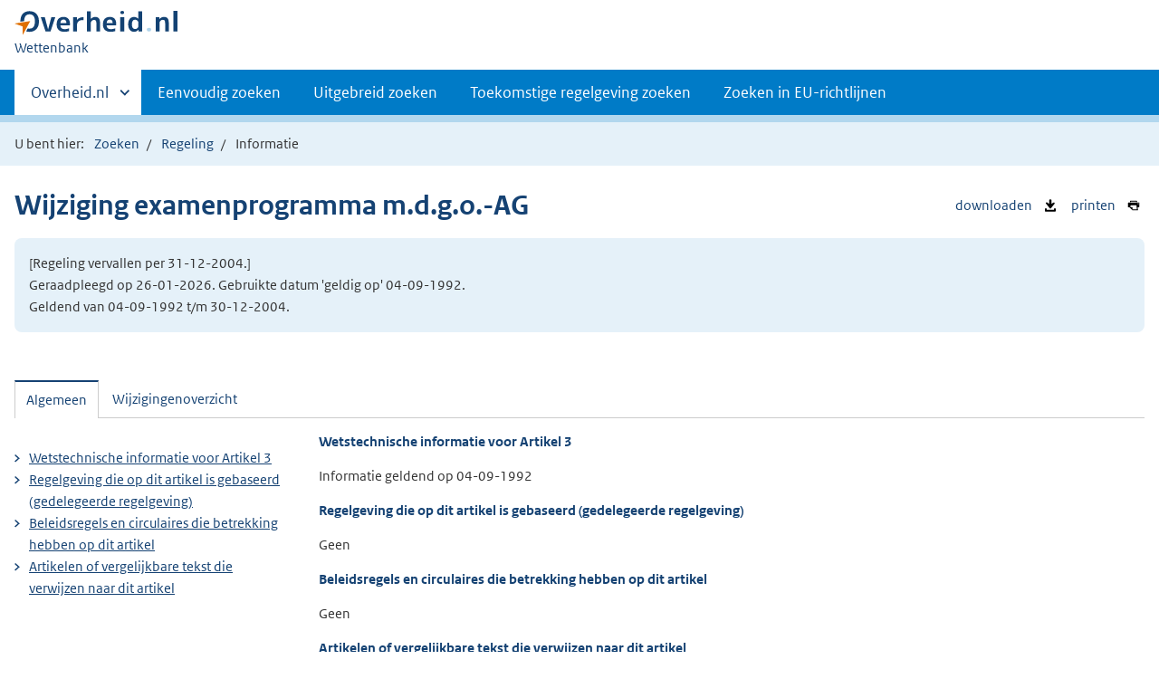

--- FILE ---
content_type: text/html;charset=utf-8
request_url: https://wetten.overheid.nl/BWBR0005598/1992-09-04/0/Artikel3/informatie
body_size: 5163
content:
<!DOCTYPE HTML>
<html lang="nl">
   <head>
      <title>wetten.nl - Informatie - Wijziging examenprogramma m.d.g.o.-AG - BWBR0005598</title>
      <meta charset="utf-8">
      <meta http-equiv="X-UA-Compatible" content="IE=edge">
      <meta name="viewport" content="width=device-width,initial-scale=1"><script>document.documentElement.className = 'has-js';</script><meta name="dcterms:creator" content="Ministerie van Binnenlandse Zaken en Koninkrijksrelaties">
      <meta name="dcterms:identifier" content="BWBR0005598/informatie">
      <meta name="dcterms:title" content="Wetstechnische informatie van Wijziging examenprogramma m.d.g.o.-AG">
      <meta name="dcterms:language" content="nl">
      <meta name="dcterms:type" content="ministeriele-regeling">
      <meta name="dcterms:modified" content="2017-01-30">
      <meta name="overheid:authority" content="Onderwijs, Cultuur en Wetenschap">
      <meta name="dcterms:description" content="Wijziging examenprogramma m.d.g.o.-AG">
      <link rel="stylesheet" title="1" href="/css/generic.css?v123">
      <link rel="stylesheet" href="/css/print.css?v123">
      <link rel="stylesheet" href="/css/wetten.css?v123"><script src="/App_Themes/Algemeen/js/jquery.min.js?v123"></script><script src="/App_Themes/Algemeen/js/sessionStorage.min.js?v123"></script><script>var contextPath = '';</script><link rel="shortcut icon" href="/images/favicon.ico?v123" type="image/vnd.microsoft.icon">
   </head>
   <body class="preview"><!--Start Piwik PRO Tag Manager code--><script type="text/javascript">
    (function(window, document, dataLayerName, id) {
    window[dataLayerName]=window[dataLayerName]||[],window[dataLayerName].push({start:(new Date).getTime(),event:"stg.start"});var scripts=document.getElementsByTagName('script')[0],tags=document.createElement('script');
    function stgCreateCookie(a,b,c){var d="";if(c){var e=new Date;e.setTime(e.getTime()+24*c*60*60*1e3),d="; expires="+e.toUTCString()}document.cookie=a+"="+b+d+"; path=/"}
    var isStgDebug=(window.location.href.match("stg_debug")||document.cookie.match("stg_debug"))&&!window.location.href.match("stg_disable_debug");stgCreateCookie("stg_debug",isStgDebug?1:"",isStgDebug?14:-1);
    var qP=[];dataLayerName!=="dataLayer"&&qP.push("data_layer_name="+dataLayerName),isStgDebug&&qP.push("stg_debug");var qPString=qP.length>0?("?"+qP.join("&")):"";
    tags.async=!0,tags.src="https://koop.piwik.pro/containers/"+id+".js"+qPString,scripts.parentNode.insertBefore(tags,scripts);
    !function(a,n,i){a[n]=a[n]||{};for(var c=0;c<i.length;c++)!function(i){a[n][i]=a[n][i]||{},a[n][i].api=a[n][i].api||function(){var a=[].slice.call(arguments,0);"string"==typeof a[0]&&window[dataLayerName].push({event:n+"."+i+":"+a[0],parameters:[].slice.call(arguments,1)})}}(i[c])}(window,"ppms",["tm","cm"]);
    })(window, document, 'dataLayer', '7ce2a4e8-d9e0-42ea-a88f-7526a88ab44f');
  </script>
      <!--End Piwik PRO Tag Manager code--><!--Geen onderhoudsmelding.--><!--Geen informatiemelding.--><div class="skiplinks container"><a href="#content">Direct naar content</a></div>
      <header class="header">
         <div class="header__start">
            <div class="container"><button type="button" class="hidden-desktop button button--icon-hamburger" data-handler="toggle-nav" aria-controls="nav" aria-expanded="false">Menu</button><div class="logo "><a href="https://www.overheid.nl/"><img src="/images/logo.svg?v123" alt="Logo Overheid.nl, ga naar de startpagina van Overheid punt NL."></a><p class="logo__you-are-here"><span class="visually-hidden">U bent nu hier: </span><span>Wettenbank</span></p>
               </div>
            </div>
         </div>
         <nav class="header__nav header__nav--closed" id="nav">
            <h2 class="visually-hidden">Primaire navigatie</h2>
            <div class="container">
               <ul class="header__primary-nav list list--unstyled">
                  <li class="hidden-mobile"><a href="#other-sites" data-handler="toggle-other-sites" data-decorator="init-toggle-other-sites" aria-controls="other-sites" aria-expanded="false"><span class="visually-hidden">Andere sites binnen </span>Overheid.nl</a></li>
                  <li><a href="/zoeken">Eenvoudig zoeken</a></li>
                  <li><a href="/uitgebreid_zoeken">Uitgebreid zoeken</a></li>
                  <li><a href="/toekomstig_zoeken">Toekomstige regelgeving zoeken</a></li>
                  <li><a href="/zoeken_op_eu-richtlijn">Zoeken in EU-richtlijnen</a></li>
               </ul><a href="#other-sites" class="hidden-desktop" data-handler="toggle-other-sites" data-decorator="init-toggle-other-sites" aria-controls="other-sites" aria-expanded="false"><span class="visually-hidden">Andere sites binnen </span>Overheid.nl
                  </a></div>
         </nav>
      </header>
      <div class="header__more header__more--closed" id="other-sites" aria-hidden="true">
         <div class="container columns">
            <div>
               <h2>Berichten over uw Buurt</h2>
               <p>Zoals vergunningen, bouwplannen en lokale regelgeving</p>
               <ul class="list list--linked">
                  <li><a href="https://www.overheid.nl/berichten-over-uw-buurt/rondom-uw-woonadres">Rondom uw woonadres</a></li>
                  <li><a href="https://www.overheid.nl/berichten-over-uw-buurt">Rondom een zelfgekozen adres</a></li>
               </ul>
            </div>
            <div>
               <h2>Dienstverlening</h2>
               <p>Zoals belastingen, uitkeringen en subsidies.</p>
               <ul class="list list--linked">
                  <li><a href="https://www.overheid.nl/dienstverlening">Naar dienstverlening</a></li>
               </ul>
            </div>
            <div>
               <h2>Beleid &amp; regelgeving</h2>
               <p>Officiële publicaties van de overheid.</p>
               <ul class="list list--linked">
                  <li><a href="https://www.overheid.nl/beleid-en-regelgeving">Naar beleid &amp; regelgeving</a></li>
               </ul>
            </div>
            <div>
               <h2>Contactgegevens overheden</h2>
               <p>Adressen en contactpersonen van overheidsorganisaties.</p>
               <ul class="list list--linked">
                  <li><a href="https://organisaties.overheid.nl/">Naar overheidsorganisaties</a></li>
               </ul>
            </div>
         </div>
      </div>
      <div class="row row--page-opener">
         <div class="container">
            <div class="breadcrumb">
               <p>U bent hier:</p>
               <ol>
                  <li id="breadcrumb-item-zoeken"><a href="/zoeken">Zoeken</a></li>
                  <li id="breadcrumb-item-zoekresultaat"><a href="#">Zoekresultaten</a></li>
                  <li id="breadcrumb-item-regeling"><a href="/BWBR0005598/1992-09-04/0/#Artikel3">Regeling</a></li>
                  <li>Informatie</li>
               </ol>
            </div>
         </div>
      </div>
      <div class="container row">
         <ul class="pageactions">
            <li><a href="/BWBR0005598/1992-09-04/0/Artikel3/informatie/xml" title="WTI van de regeling opslaan als XML-bestand"><img src="/images/icon-download-black.svg?v123" alt="" role="presentation">
                  downloaden
                  </a></li>
            <li><a href="/BWBR0005598/1992-09-04/0/Artikel3/informatie/afdrukken" title="Afdrukken"><img src="/images/icon-print.svg?v123" alt="" role="presentation">
                  printen
                  </a></li>
         </ul>
         <h1>Wijziging examenprogramma m.d.g.o.-AG</h1>
         <div class="well">
            <p class="">[Regeling vervallen per 31-12-2004.]<br>Geraadpleegd op 26-01-2026. Gebruikte datum 'geldig op' 04-09-1992. <br>Geldend van 04-09-1992 t/m 30-12-2004.</p>
         </div>
         <div id="content" class="tabs" data-decorator="init-tabs">
            <ul class="tabs__list">
               <li role="presentation"><a href="#tab-algemeen" data-handler="open-panel" role="tab" id="tab-1" aria-controls="tab-algemeen">Algemeen</a></li>
               <li role="presentation"><a href="#tab-wijzigingenoverzicht" data-handler="open-panel" role="tab" id="tab-2" aria-controls="tab-wijzigingenoverzicht">Wijzigingenoverzicht</a></li>
            </ul>
            <div class="tabs__panels">
               <div id="tab-algemeen" role="tabpanel" aria-labelledby="tab-1">
                  <div class="columns columns--sidebar-left">
                     <div>
                        <div id="Algemeen">
                           <h3>
                              Wetstechnische informatie voor
                              Artikel 3</h3>
                           <p>
                              Informatie geldend op
                              04-09-1992</p>
                        </div>
                        <div id="Basis">
                           <h3>
                              Regelgeving die op dit artikel is gebaseerd (gedelegeerde regelgeving)
                              </h3>
                           <p>Geen</p>
                        </div>
                        <div id="Bevoegdheid">
                           <h3>
                              Beleidsregels en circulaires die betrekking hebben op dit artikel</h3>
                           <p>Geen</p>
                        </div>
                        <div id="Verwijzingen" class="Verwijzingen">
                           <h3>
                              Artikelen of vergelijkbare tekst die verwijzen naar dit artikel</h3>
                           <p>Geen</p>
                        </div>
                        <div id="DeelVerwijzingen" class="Verwijzingen">
                           <h3>
                              Artikelen of vergelijkbare tekst die verwijzen naar het hoofdstuk, paragraaf e.d.
                              waar dit artikel deel van uitmaakt
                              </h3>
                           <p>Geen</p>
                        </div>
                     </div>
                     <div>
                        <ul class="list list--linked">
                           <li><a href="#Algemeen">
                                 Wetstechnische informatie voor
                                 Artikel 3</a></li>
                           <li><a href="#Basis">
                                 Regelgeving die op dit artikel is gebaseerd (gedelegeerde regelgeving)
                                 </a></li>
                           <li><a href="#Bevoegdheid">
                                 Beleidsregels en circulaires die betrekking hebben op dit artikel</a></li>
                           <li><a href="#Verwijzingen">
                                 Artikelen of vergelijkbare tekst die verwijzen naar dit artikel</a></li>
                        </ul>
                     </div>
                  </div>
               </div>
               <div id="tab-wijzigingenoverzicht" role="tabpanel" aria-labelledby="tab-2">
                  <div class="wijzigingen-overzicht">
                     <h2 id="Wijzigingen">Wijzigingenoverzicht voor Artikel 3</h2>
                     <p>
                        (geldig op 04-09-1992)
                        </p>
                     <h4>Opmerking</h4>
                     Bijlage ligt ter inzage bij het Ministerie van Onderwijs en Wetenschappen te Zoetermeer.
                     
                     <div xmlns:local="urn:local" xmlns:xs="http://www.w3.org/2001/XMLSchema" class="table__container">
                        <table class="table--condensed">
                           <thead>
                              <tr>
                                 <th id="th01d79473215e187" colspan="3"></th>
                                 <th scope="col" id="th02d79473215e187" colspan="3">Ontstaansbron</th>
                                 <th scope="col" id="th03d79473215e187" colspan="3">Inwerkingtreding</th>
                              </tr>
                              <tr>
                                 <th scope="col" class="rowDatumInwerking" id="th1d79473215e187">Datum van inwerkingtreding</th>
                                 <th scope="col" class="rowTerugwerkende" id="th2d79473215e187">Terugwerkende kracht</th>
                                 <th scope="col" class="rowBetreft" id="th3d79473215e187">Betreft</th>
                                 <th scope="col" class="rowOndertekening" id="th4d79473215e187">Ondertekening</th>
                                 <th scope="col" class="rowBekendmaking" id="th5d79473215e187">Bekendmaking</th>
                                 <th scope="col" class="rowKamerstukken" id="th6d79473215e187">Kenmerk</th>
                                 <th scope="col" class="rowOndertekening" id="th7d79473215e187">Ondertekening</th>
                                 <th scope="col" class="rowBekendmaking" id="th8d79473215e187">Bekendmaking</th>
                                 <th scope="col" class="rowBekendmaking" id="th9d79473215e187">Opmerking</th>
                              </tr>
                           </thead>
                           <tbody>
                              <tr class="">
                                 <td data-before="Datum van inwerkingtreding" class="rowDatumInwerking" headers="th01d79473215e187 th1d79473215e187">31-12-2004 </td>
                                 <td data-before="Terugwerkende kracht" headers="th01d79473215e187 th2d79473215e187"> </td>
                                 <td data-before="Betreft" headers="th01d79473215e187 th3d79473215e187">Intrekking-regeling </td>
                                 <td data-before="Ondertekening" headers="th02d79473215e187 th4d79473215e187">16-12-2004 </td>
                                 <td data-before="Bekendmaking" headers="th02d79473215e187 th5d79473215e187"><a href="https://zoek.officielebekendmakingen.nl/stcrt-2004-247-p61-SC68011.html" target="_blank">Stcrt. 2004, 247</a> </td>
                                 <td data-before="Bekendmaking" headers="th02d79473215e187 th6d79473215e187">WJZ/2004/57142(8153) </td>
                                 <td data-before="Ondertekening" headers="th03d79473215e187 th7d79473215e187">16-12-2004 </td>
                                 <td data-before="Bekendmaking" headers="th03d79473215e187 th8d79473215e187"><a href="https://zoek.officielebekendmakingen.nl/stcrt-2004-247-p61-SC68011.html" target="_blank">Stcrt. 2004, 247</a> </td>
                                 <td data-before="Opmerkingen" headers="th03d79473215e187 th9d79473215e187"> </td>
                              </tr>
                              <tr class="current">
                                 <td data-before="Datum van inwerkingtreding" class="rowDatumInwerking" headers="th01d79473215e187 th1d79473215e187">04-09-1992 </td>
                                 <td data-before="Terugwerkende kracht" headers="th01d79473215e187 th2d79473215e187"> </td>
                                 <td data-before="Betreft" headers="th01d79473215e187 th3d79473215e187">Nieuwe-regeling </td>
                                 <td data-before="Ondertekening" headers="th02d79473215e187 th4d79473215e187">10-07-1992 </td>
                                 <td data-before="Bekendmaking" headers="th02d79473215e187 th5d79473215e187">Uitleg. 1992, 18 </td>
                                 <td data-before="Bekendmaking" headers="th02d79473215e187 th6d79473215e187">BVE/BI-92044782 </td>
                                 <td data-before="Ondertekening" headers="th03d79473215e187 th7d79473215e187">10-07-1992 </td>
                                 <td data-before="Bekendmaking" headers="th03d79473215e187 th8d79473215e187">Uitleg. 1992, 18 </td>
                                 <td data-before="Opmerkingen" headers="th03d79473215e187 th9d79473215e187"><a href="#voetnoot_1" id="voetnoot_ref_1">Inwtr. 1</a> </td>
                              </tr>
                           </tbody>
                        </table>
                     </div>
                     <div xmlns:local="urn:local" xmlns:xs="http://www.w3.org/2001/XMLSchema" class="voetnotenWijzigingen">
                        <p class="voetnootOpmerkingenHeader">Opmerkingen</p>
                        <ol class="footnotes">
                           <li id="voetnoot_1">Bij Uitleg 1992/18 is in artikel 3 een bepaling betreffende de toepassing gepubliceerd.<a class="reference" href="#voetnoot_ref_1">1)</a></li>
                        </ol>
                     </div>
                  </div>
               </div>
            </div>
         </div>
      </div>
      <div class="footer row--footer" role="contentinfo">
         <div class="container columns">
            <ul class="list--linked">
               <li><a href="https://www.overheid.nl/over-deze-site">Over deze website</a></li>
               <li><a href="https://www.overheid.nl/contact/reageren-op-wet-en-regelgeving">Contact</a></li>
               <li><a href="https://www.overheid.nl/english" lang="en">English</a></li>
               <li><a href="https://www.overheid.nl/help/wet-en-regelgeving">Help</a></li>
               <li><a href="https://www.overheid.nl/help/zoeken">Zoeken</a></li>
            </ul>
            <ul class="list list--linked">
               <li><a href="https://www.overheid.nl/informatie-hergebruiken">Informatie hergebruiken</a></li>
               <li><a href="https://www.overheid.nl/privacy-statement">Privacy en cookies</a></li>
               <li><a href="https://www.overheid.nl/toegankelijkheid">Toegankelijkheid</a></li>
               <li><a href="https://www.overheid.nl/sitemap">Sitemap</a></li>
               <li class="list__item"><a href="https://www.ncsc.nl/contact/kwetsbaarheid-melden">Kwetsbaarheid melden</a></li>
            </ul>
            <ul class="list list--linked">
               <li><a href="https://linkeddata.overheid.nl/">Linked Data Overheid</a></li>
               <li><a href="http://powersearch.wetten.nl/">Powersearch</a></li>
            </ul>
            <ul class="list list--linked">
               <li><a href="https://mijn.overheid.nl/">MijnOverheid.nl</a></li>
               <li><a href="https://www.rijksoverheid.nl/">Rijksoverheid.nl</a></li>
               <li><a href="https://ondernemersplein.kvk.nl/">Ondernemersplein</a></li>
               <li><a href="https://www.werkenbijdeoverheid.nl/">Werkenbijdeoverheid.nl</a></li>
            </ul>
         </div>
      </div><script src="/js/wetten.js?v123"></script><script src="/js/main.js?v123"></script><script src="/js/bwb.js?v123"></script><script src="/js/aangevinkte-elementen.js?v123"></script><script src="/js/wti-geraakte-onderdelen.js?v123"></script><script src="/js/lido-aantallen.js?v123"></script><script src="/js/zoeken-broodkruimel.js?v123"></script><script>
      ZoekenBroodkruimel.toevoegen();
      AangevinkteElementen.replaceBreadcrumb('breadcrumb-item-regeling');
    </script></body>
   <!--Version: v2.5.1 (8c042fd3)--></html>